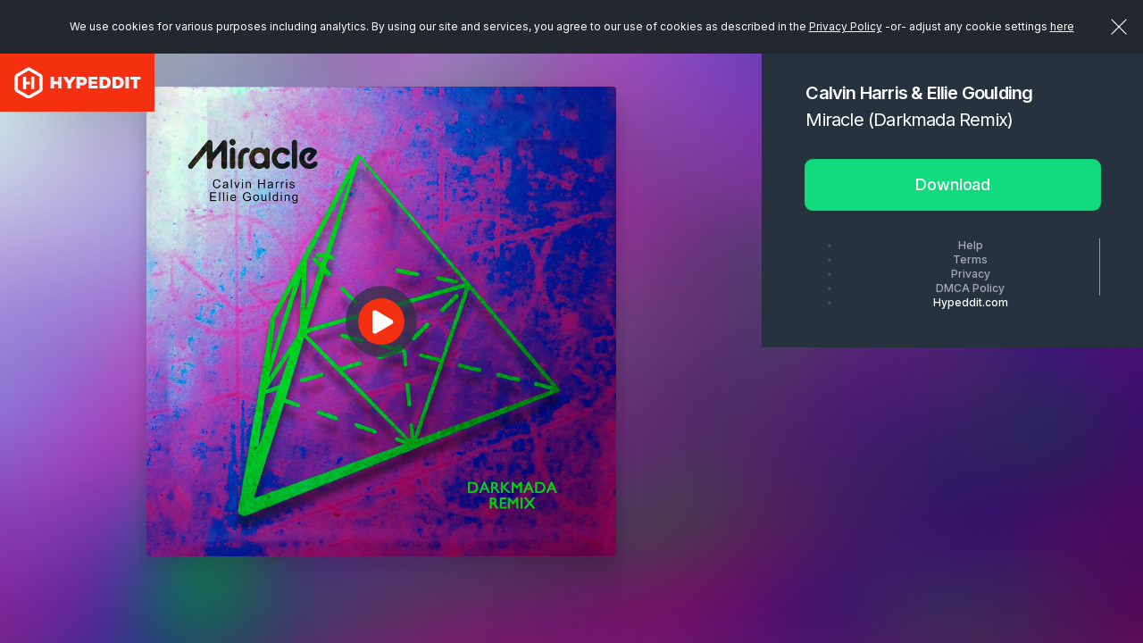

--- FILE ---
content_type: text/html; charset=UTF-8
request_url: https://hypeddit.com/player/obl3t0/internal?is_home=true&canvas_id=canvas_1000&audio_id=audio_1000
body_size: 2185
content:
<!-- Player Start-->
      <div class="widget HYW_bg_default">
      <div class="singleHype HYW-box-full">
        <div class="visualHypeContainer HYW-box-full">
          <div class="visualAudible">
            <div class="visualAudible__wrapper">
              <div class="visualAudible__artwork">
                <div class="Hypeimage widget-artwork"><span style="background-image:url(https://hypeddit-gates-prod.s3.amazonaws.com/obl3t0_coverartmanual);width:100%;height:100%;" class="widget-artwork Hypeimage__full" aria-label="Capture, Hold me, Feel me, Repeat" aria-role="img"></span> </div>
                <div class="visualAudible__artworkOverlay"> </div>
              </div>
              <div class="visualAudible__body">
                <div class="soundHeader widget-media visual">
                                    <div class="soundHeader__playButton widget-media-left">
                    <button class="playButton start" title="Play"> <span class="playButton__play"><i class="fa fa-play"></i></span> <span class="playButton__pause"><i class="fa fa-pause"></i></span> </button>
                  </div>
                                    <div class="widget-media-right">
                    <div class="HypeRight_Row HYWidget-text-visual">GENRE: <span> FUTURE HOUSE</span></div>
                    <div class="HypeRight_Row HYWidget-text-visual">LENGTH: <span>3:41</span></div>                  </div>
                  <div class="soundHeader__title widget-media-body">
                  <div class="HYWidget_title text-truncate"> <a href="#" title="TONY JAY" class="HYWidget_title__h1 text-truncate HYWidget-text-visual">TONY JAY</a> <br>
                    <a href="#" title="Capture, Hold me, Feel me, Repeat" class="HYWidget_title__h2 text-truncate HYWidget-text-visual"><span class="HYWidget_title__h2Text">Capture, Hold me, Feel me, Repeat</span></a></div>
                </div>
                </div>
              </div>
            </div>
            <div class="visualAudible__footer">
              <div class="visualAudible__waveform">
                <div class="waveform"> 
                                    <canvas id="canvas_1000" style="position:relative; bottom:0px; width:100%; height:100%"></canvas> 
                  <audio id="audio_1000" style="display:none;"></audio>
                                  
                  
                </div>
              </div>
            </div>
          </div>
        </div>
      </div>
    </div>

               
            <input type="hidden" name="preview_url" id="preview_url"  value="https://hypeddit-gates-prod.s3.amazonaws.com/obl3t0_preview?response-content-type=audio%2Fmpeg&amp;response-content-disposition=filename%3D%22obl3t0%22&amp;X-Amz-Content-Sha256=UNSIGNED-PAYLOAD&amp;X-Amz-Algorithm=AWS4-HMAC-SHA256&amp;X-Amz-Credential=AKIAXMST74SO7LBQ5NPC%2F20260124%2Fus-east-1%2Fs3%2Faws4_request&amp;X-Amz-Date=20260124T144629Z&amp;X-Amz-SignedHeaders=host&amp;X-Amz-Expires=6000&amp;X-Amz-Signature=56b5bd11f49f6b6784e1663b7573b37c245ef960b2caddc07735c5271d2449fb"/>
            <input type="hidden" name="wave_file" id="wave_file"  value="https://hypeddit-gates-prod.s3.amazonaws.com/obl3t0_peak?response-content-type=application%2Foctet-stream&amp;response-content-disposition=attachment%3B%20filename%3D%22obl3t0_peak.%22&amp;X-Amz-Content-Sha256=UNSIGNED-PAYLOAD&amp;X-Amz-Algorithm=AWS4-HMAC-SHA256&amp;X-Amz-Credential=AKIAXMST74SO7LBQ5NPC%2F20260124%2Fus-east-1%2Fs3%2Faws4_request&amp;X-Amz-Date=20260124T144629Z&amp;X-Amz-SignedHeaders=host&amp;X-Amz-Expires=6000&amp;X-Amz-Signature=57e95fecae61c2b279387b6c0e44169c521c6a152063b6f4806e74bdf431f729"/>
            <input type="hidden" name="preview_start_offset" id="preview_start_offset"  value="4853760"/>
            <input type="hidden" name="preview_length" id="preview_length"  value="4320000"/>
            <input type="hidden" name="preview_sample_rate" id="preview_sample_rate"  value="48000"/>
            <input type="hidden" name="file_frame_length" id="file_frame_length"  value="10609919"/>
            <input type="hidden" name="file_sample_rate" id="file_sample_rate"  value="48000"/>
            <input type="hidden" name="auto_play" id="auto_play"  value=""/>
            <input type="hidden" name="is_home" id="is_home"  value="1"/>
            <!-- Player end -->


--- FILE ---
content_type: application/javascript
request_url: https://hypeddit.com/js/unlimited/gate-ul-preview.js?v=148.0.3
body_size: 10686
content:
var arcadegate = $("#gate_ul_preview_js").attr("data-arcadegate");
var arcadegateinline = $("#gate_ul_preview_js").attr("data-arcadegateinline");
var hypesource = $.trim($("#gate_ul_preview_js").data('hypesource'));
var adcode = $.trim($("#gate_ul_preview_js").data('adcode'));
var setarcadeingate = 0;
var inapp = $("#gate_ul_preview_js").attr("data-inapp");
var inappmobile = $("#gate_ul_preview_js").attr("data-inappmobile");
var isFacebookApp = /FBMD|FBAV|FBAN|Instagram|musical_ly/i.test(navigator.userAgent);
var isiOSWithoutSafari = (navigator.userAgent.match(/iPhone|iPod|iPad/i) && !navigator.userAgent.match(/Safari/i));
var getArcadeInformationCalled = 0;
var getArcadeInformationCompleted = false;
var downloadonemail = $.trim($("#gate_ul_preview_js").data('downloadonemail'));
var warningIcon = '<svg width="16" height="16" viewBox="0 0 16 16" fill="none" xmlns="http://www.w3.org/2000/svg"><path d="M7.99999 5.83333V8.5M6.85394 2.42744L1.86462 10.8186C1.33616 11.7073 1.97665 12.8333 3.01067 12.8333H12.9893C14.0233 12.8333 14.6638 11.7073 14.1353 10.8186L9.14603 2.42744C8.62921 1.55824 7.37076 1.55824 6.85394 2.42744Z" stroke="currentColor" stroke-width="1.5" stroke-linecap="round"/><ellipse cx="7.99992" cy="10.3333" rx="0.666667" ry="0.666667" fill="currentColor"/></svg>';
var gate = {};
$(document).ready(function(){

        sort_steps();

        $('#login_to_sc').on('click', function (e)
        {
            var comment_sc = jQuery("#comment_sc").val();
            if(comment_sc == 1){
                var sc_comment_text = $.trim($("#sc_comment_text").val());
                if ($("#sc_comment_text").val() == '')
                {
                    displayError("sc_comment_error", 'Please enter your comment to get download link.');
                    return false;

                }else{
                    //HYPE-786
                    if ((navigator.userAgent.match(/FBMD/i) || navigator.userAgent.match(/Instagram/i) || navigator.userAgent.match(/Android/i)))
                    {
                        try {
                            var fan_gate_id   =  $("#fan_gate_id").val();
                            $.ajax({
                                type: 'POST',
                                url: '/setSC',
                                async:false,
                                data: {
                                    fan_gate_id :fan_gate_id,
                                    comment_sc: sc_comment_text,
                                },
                                dataType: 'json',
                                beforeSend :function(){
                                },
                                success: function (data){
                                },
                                error: function(XMLHttpRequest, textStatus, errorThrown) {
                                }
                            });
                        } catch (ee) {
                            // console.log('error');
                        }
                    }
                    var theFunc = $(this).attr('data-onclick');
                    eval(theFunc);
                    $("#sc_comment_error").empty().hide().parent().removeClass('has-error');
                    currentSlideCardHeight();
                    return true;
                }
            }
        });
    
        $('#login_to_yt,#ytCarouselSection').on('click', function (e)
        {
            var comment_yt = jQuery("#comment_yt").val();
            if(comment_yt == 1){
                var yt_comment_text = $.trim($("#yt_comment_text").val());
                if ($("#yt_comment_text").val() == '')
                {
                    $("#yt_comment_error").show();
                    $("#yt_comment_error").html('Please enter your comment to get download link.').parent().addClass('has-error');
                    return false;

                }else{
                    //HYPE-786
                    if ((navigator.userAgent.match(/iPhone/i) || navigator.userAgent.match(/iPad/i)) && navigator.userAgent.match(/FBMD/i))
                    {
                        try {
                            var fan_gate_id   =  $("#fan_gate_id").val();
                            $.ajax({
                                type: 'POST',
                                url: '/setYT',
                                data: {
                                    fan_gate_id :fan_gate_id,
                                    comment_yt: yt_comment_text,
                                },
                                dataType: 'json',
                                beforeSend :function(){
                                },
                                success: function (data){
                                },
                                error: function(XMLHttpRequest, textStatus, errorThrown) {
                                }
                            });
                        } catch (ee) {
                           // console.log('error');
                        }
                    }
                    if($(this).hasClass('ytCarouselChecker')) {

                    }else{
                        var theFunc = $(this).attr('data-onclick');
                        eval(theFunc);
                    }
                    $("#yt_comment_error").hide();
                    $("#yt_comment_error").empty().parent()
                    currentSlideCardHeight();
                    return true;
                }
            }
        }) 


        $('#sc_comment_text').keyup(function(){
            var per = $(this);
            var sc_comment_text = $.trim(per.val());
            
            $("#sc_comment_error").html('');

            if (sc_comment_text === '') {
                displayError("sc_comment_error", 'Please enter your comment to get download link.');
                
            } else {
                $("#sc_comment_error").html('').hide().parent().removeClass('has-error');
                currentSlideCardHeight();
            }
        });

        $('#yt_comment_text').keyup(function(){
            var per = $(this);
            var yt_comment_text = $.trim(per.val());
            
            $("#yt_comment_error").html('');

            if (yt_comment_text === '')
            {
                $("#yt_comment_error").html('Please enter your comment to get download link.').show().parent().addClass('has-error');
                
            } else {
                $("#yt_comment_error").html('').hide().parent().removeClass('has-error');
                currentSlideCardHeight();
            }
        });

        // myCarousel 
        $('#myCarousel').find('.item').first().addClass('active');
        $('.carousel-indicators').find('.indicators').first().addClass('active');

        var maxHeight = Math.max.apply(null, $("div.fangate-slider-content").map(function ()
        {
            return $(this).height();
        }).get());
        $('.carousel-inner').height(maxHeight);

        //$('.myCarouselSocialSection').on('click', function(){
        $(document).on('click', ".myCarouselSocialSection", function(){   
            if ($('#myCarousel').length) {
                gateNextSlide(this)
            }
        });

        $('#skipper,#skipper_email,#skipper_yt,#skipper_yt_next,#skipper_sc,#skipper_mc,#skipper_ig,#skipper_ig_next,#skipper_tw,#skipper_fb,#skipper_dn,#skipper_dz,#skipper_ap,#skipper_fbmsgr,#skipper_th,#skipper_tw_next,#skipper_fb_button,#skipper_tk,#skipper_tk_next,#skipper_bc,#skipper_bc_next').on('click', function() {
            var stepName = $(this).data('step');
            if ($('#myCarousel').length) {
                gateNextSlide(this)
            }
            if("sp" == stepName){
                $('#is_skippable').val(1);
            }
            if("email" == stepName){
                $('#download_email_step, #section_download_email_address').removeClass('hide');
                $('#download_email_step_heading').removeClass('hide');
            }
            ////console.log(stepName);
            try {
                $("#skippable_"+stepName).remove();
            } catch (e) {}

            var textBox = '<input type="hidden" id="skippable_'+stepName+'" name="skip_gate_steps[]" value="'+stepName+'">';
            $("#is_skippable").after(textBox);
            //HYPE-786
            
            if ((navigator.userAgent.match(/FBMD/i) || navigator.userAgent.match(/Instagram/i) || navigator.userAgent.match(/Android/i) || navigator.userAgent.match(/Iphone/i) || inapp == true))
            {
                try {
                    var fan_gate_id   =  $("#fan_gate_id").val();
                    $.ajax({
                        type: 'POST',
                        url: '/setGatePathway',
                        data: {
                            fan_gate_id :fan_gate_id,
                            stepName: stepName,
                        },
                        dataType: 'json',
                        beforeSend :function(){
                        },
                        success: function (data){
                        },
                        error: function(XMLHttpRequest, textStatus, errorThrown) {
                        }
                    });
                } catch (ee) {
                    // console.log('error');
                }
            }
        });

        $("#skipper_email").on('click', function() {
            $('#email_address').val('');
            setEmailLinkOrDownloadLink();
        });

        $("#youtube_status a").on('click',function(e) {
            $(".name_error_youtube").hide();
            $(this).removeClass('undone').addClass('done');
            if($("#youtube_status a.undone").length) {

            }else{
                console.log($("#youtube_status a.undone").length);
                $("#skipper_yt_channel").addClass('hide');
                $('#skipper_yt_next').removeClass('hide');
            }
            currentSlideCardHeight();
        });

        $("#skipper_yt_channel").on('click',function(e) {
            if($("#youtube_status a").length && $("#youtube_status a.undone").length) {
                var list_name = ''
                $("#youtube_status a.undone").each(function(i){
                    list_name += $(this).data('title')+", ";
                })
                list_name = list_name.replace(/(^[,\s]+)|([,\s]+$)/g, '').replace(/,(?=[^,]*$)/, ' and');
                
                // var sbMsg = '<p>Oops! It looks like you are not yet subscribed to '+list_name+'</p>';
                var sbMsg = 'Oops! Please subscribe to the artist(s) above on YouTube to continue.';
                $(".name_error_youtube").hasClass('hype-invalid-feedback') 
                    ? $(".name_error_youtube").html(warningIcon + sbMsg).show().parent().addClass('is-invalid-error') 
                    : $(".name_error_youtube").html("<p>" + sbMsg + "</p>").show();

                
            }else{
                $(this).addClass('hide');
                $('#skipper_yt_next').removeClass('hide');
            }
            currentSlideCardHeight();
        })

        $('.youtube_profile').on('click', function (e)
        {
            var ytChannelUrl = $(this).data('ytchannelurl');		
            $("#ytChannelUrl").val(ytChannelUrl);
            
        });

        $("#instagram_status a").on('click',function(e) {
            $(".name_error_instagram").hide();
            $(this).removeClass('undone').addClass('done');
            if($("#instagram_status a.undone").length) {

            }else{
                console.log($("#instagram_status a.undone").length);
                $("#skipper_ig_channel").addClass('hide');
                $('#skipper_ig_next').removeClass('hide');
            }
            currentSlideCardHeight();
        });

        $("#skipper_ig_channel").on('click',function(e) {
            if($("#instagram_status a").length && $("#instagram_status a.undone").length) {
                var list_name = ''
                $("#instagram_status a.undone").each(function(i){
                    list_name += $(this).data('title')+", ";
                })
                list_name = list_name.replace(/(^[,\s]+)|([,\s]+$)/g, '').replace(/,(?=[^,]*$)/, ' and');
                
                var sbMsg = 'Oops! Please follow to the artist(s) above on Instagram to continue.';

                $(".name_error_instagram").hasClass('hype-invalid-feedback') 
                    ? $(".name_error_instagram").html(warningIcon + sbMsg).show().parent().addClass('is-invalid-error') 
                    : $(".name_error_instagram").html("<p>" + sbMsg + "</p>").show();
            }else{
                $(this).addClass('hide');
                $('#skipper_ig_next').removeClass('hide');
            }

            currentSlideCardHeight();
        })

        $("#spotify_public_preview_button").click(function(){
            $("#spotify_public_preview_active").val(1);
        });

        $("#twitter_status a").on('click',function(e) {
            $(".name_error_twitter").hide();
            $(this).removeClass('undone').addClass('done');
            if($("#twitter_status a.undone").length) {

            }else{
                console.log($("#twitter_status a.undone").length);
                $("#skipper_tw_channel").addClass('hide');
                $('#skipper_tw_next').removeClass('hide');
            }
            currentSlideCardHeight();
        });

        $("#skipper_tw_channel").on('click',function(e) {
            if($("#twitter_status a").length && $("#twitter_status a.undone").length) {
                var list_name = ''
                $("#twitter_status a.undone").each(function(i){
                    list_name += $(this).data('title')+", ";
                })
                list_name = list_name.replace(/(^[,\s]+)|([,\s]+$)/g, '').replace(/,(?=[^,]*$)/, ' and');
                
                // var sbMsg = '<p>Oops! It looks like you are not yet subscribed to '+list_name+'</p>';
                var sbMsg = 'Oops! Please support the artist(s) on Twitter with the steps above to continue.';
                $(".name_error_twitter").hasClass('hype-invalid-feedback') 
                    ? $(".name_error_twitter").html(warningIcon + sbMsg).show().parent().addClass('is-invalid-error') 
                    : $(".name_error_twitter").html("<p>" + sbMsg + "</p>").show();

                
            }else{
                $(this).addClass('hide');
                $('#skipper_tw_next').removeClass('hide');
            }
            currentSlideCardHeight();
        })

        $("#facebook_status a").on('click',function(e) {
            $(".name_error_facebook").hide();
            $(this).removeClass('undone').addClass('done');
            if($("#facebook_status a.undone").length) {

            }else{
                console.log($("#facebook_status a.undone").length);
                $("#skipper_fb_like").addClass('hide');
                $('#skipper_fb').removeClass('hide');
            }
            currentSlideCardHeight();
        });

        $("#skipper_fb_like").on('click',function(e) {
            if($("#facebook_status a").length && $("#facebook_status a.undone").length) {
                var list_name = ''
                $("#facebook_status a.undone").each(function(i){
                    list_name += $(this).data('title')+", ";
                })
                list_name = list_name.replace(/(^[,\s]+)|([,\s]+$)/g, '').replace(/,(?=[^,]*$)/, ' and');
                
                // var sbMsg = '<p>Oops! It looks like you are not yet subscribed to '+list_name+'</p>';
                var sbMsg = 'Oops! Please support the artist(s) on Facebook with the steps above to continue.';
                $(".name_error_facebook").hasClass('hype-invalid-feedback') 
                    ? $(".name_error_facebook").html(warningIcon + sbMsg).show().parent().addClass('is-invalid-error') 
                    : $(".name_error_facebook").html("<p>" + sbMsg + "</p>").show();

                
            }else{
                $(this).addClass('hide');
                $('#skipper_fb').removeClass('hide');
            }
            currentSlideCardHeight();
        })


        $("#tiktok_status a").on('click',function(e) {
            $(".name_error_tiktok").hide();
            $(this).removeClass('undone').addClass('done');
            if($("#tiktok_status a.undone").length) {

            }else{
                console.log($("#tiktok_status a.undone").length);
                $("#skipper_tk_channel").addClass('hide');
                $('#skipper_tk_next').removeClass('hide');
            }
            currentSlideCardHeight();
        });

        $("#skipper_tk_channel").on('click',function(e) {
            if($("#tiktok_status a").length && $("#tiktok_status a.undone").length) {
                var list_name = ''
                $("#tiktok_status a.undone").each(function(i){
                    list_name += $(this).data('title')+", ";
                })
                list_name = list_name.replace(/(^[,\s]+)|([,\s]+$)/g, '').replace(/,(?=[^,]*$)/, ' and');
                
                // var sbMsg = '<p>Oops! It looks like you are not yet subscribed to '+list_name+'</p>';
                var sbMsg = 'Oops! Please support the artist(s) on TikTok with the steps above to continue.';

                $(".name_error_tiktok").hasClass('hype-invalid-feedback') 
                    ? $(".name_error_tiktok").html(warningIcon + sbMsg).show().parent().addClass('is-invalid-error') 
                    : $(".name_error_tiktok").html("<p>" + sbMsg + "</p>").show();

                
            }else{
                $(this).addClass('hide');
                $('#skipper_tk_next').removeClass('hide');
            }
            currentSlideCardHeight();
        })

        $("#bandcamp_status a").on('click',function(e) {
            $(".name_error_bandcamp").hide();
            $(this).removeClass('undone').addClass('done');
            if($("#bandcamp_status a.undone").length) {

            }else{
                console.log($("#bandcamp_status a.undone").length);
                $("#skipper_bc_channel").addClass('hide');
                $('#skipper_bc_next').removeClass('hide');
            }
            currentSlideCardHeight();
        });

        $("#skipper_bc_channel").on('click',function(e) {
            if($("#bandcamp_status a").length && $("#bandcamp_status a.undone").length) {
                var list_name = ''
                $("#bandcamp_status a.undone").each(function(i){
                    list_name += $(this).data('title')+", ";
                })
                list_name = list_name.replace(/(^[,\s]+)|([,\s]+$)/g, '').replace(/,(?=[^,]*$)/, ' and');
                
                // var sbMsg = '<p>Oops! It looks like you are not yet subscribed to '+list_name+'</p>';
                var sbMsg = 'Oops! Please support the artist(s) on Bandcamp with the steps above to continue.';

                $(".name_error_bandcamp").hasClass('hype-invalid-feedback') 
                    ? $(".name_error_bandcamp").html(warningIcon + sbMsg).show().parent().addClass('is-invalid-error') 
                    : $(".name_error_bandcamp").html("<p>" + sbMsg + "</p>").show();
            }else{
                $(this).addClass('hide');
                $('#skipper_bc_next').removeClass('hide');
            }
            currentSlideCardHeight();
        })

        $("#twitch_status a").on('click',function(e) {
            $(".name_error_twitch").hide();
            $(this).removeClass('undone').addClass('done');
            if($("#twitch_status a.undone").length) {

            }else{
                console.log($("#twitch_status a.undone").length);
                $("#skipper_th_channel").addClass('hide');
                $('#skipper_th_next').removeClass('hide');
            }
            currentSlideCardHeight();
        });

        $("#skipper_th_channel").on('click',function(e) {
            if($("#twitch_status a").length && $("#twitch_status a.undone").length) {
                var list_name = ''
                $("#twitch_status a.undone").each(function(i){
                    list_name += $(this).data('title')+", ";
                })
                list_name = list_name.replace(/(^[,\s]+)|([,\s]+$)/g, '').replace(/,(?=[^,]*$)/, ' and');
                
                // var sbMsg = '<p>Oops! It looks like you are not yet subscribed to '+list_name+'</p>';
                var sbMsg = 'Oops! Please support the artist(s) on Twitch with the steps above to continue.';

                $(".name_error_twitch").hasClass('hype-invalid-feedback') 
                    ? $(".name_error_twitch").html(warningIcon + sbMsg).show().parent().addClass('is-invalid-error') 
                    : $(".name_error_twitch").html("<p>" + sbMsg + "</p>").show();

                
            }else{
                $(this).addClass('hide');
                $('#skipper_th_next').removeClass('hide');
            }
            currentSlideCardHeight();
        })

        // HYPE-1145 dynamic steps 
        try {
            if (getCookieHype("an", "gtm_visit") == "yes") {
                dataLayer.push({
                    'event': 'gate_visit',
                    'eventCategory': 'Gate',
                    'eventAction': 'Visit',
                    'gateConfiguration':step_array
                });
            }
        } catch (egtm) {
            console.log(egtm);
        }

        $(".optOutOption").click(function() {
            var type = $(this).data('type');
            if (type == 'spotify') {
                $("#optInSectionSpotify").addClass('hide');
                $("#optOutSectionSpotify").removeClass('hide');
                $("#lifetime_fan_sp").val(0);
            }

            if (type == 'deezer') {
                $("#optInSectionDeezer").addClass('hide');
                $("#optOutSectionDeezer").removeClass('hide');
                $("#lifetime_fan_dz").val(0);
            }

            if (type == 'apple') {
                $("#optInSectionApple").addClass('hide');
                $("#optOutSectionApple").removeClass('hide');
                $("#lifetime_fan_ap").val(0);
            }

            currentSlideCardHeight();
        });

        $(".optInOption").click(function() {
            var type = $(this).data('type');
            if (type == 'spotify') {
                $("#optInSectionSpotify").removeClass('hide');
                $("#optOutSectionSpotify").addClass('hide');
                $("#lifetime_fan_sp").val(1);
            }
            if (type == 'deezer') {
                $("#optInSectionDeezer").removeClass('hide');
                $("#optOutSectionDeezer").addClass('hide');
                $("#lifetime_fan_dz").val(1);
            }

            if (type == 'apple') {
                $("#optInSectionApple").removeClass('hide');
                $("#optOutSectionApple").addClass('hide');
                $("#lifetime_fan_ap").val(1);
            }

            currentSlideCardHeight();
        })
});

function trackSpotifyPlaying() {
    var trackId = $("#play_in_sp").data('trackid');
    var refreshId;
    var refreshTimeout ;
    var max_attamp = 3;
    var current_attamp = 0;
    setTimeout(function(){ 
        // $("#close_button_spotify_public_preview").removeClass('button-secondary').addClass('button-primary').attr('data-dismiss','modal'); 
            // clearInterval(refreshId);
            $("#spotify_public_preview_frame").attr('src','');
            gateNextSlide($("#login_to_sp"));
    }, 30000);
    try {

        // // refreshTimeout = setTimeout(function(){ 
            refreshId = setInterval(function() {
                if(current_attamp >= max_attamp) {
                    console.log('max_attamp reached');
                    clearInterval(refreshId);
                    return;
                }
                current_attamp++;
                console.log('current_attamp ' + current_attamp);
                $.ajax({
                    type: 'POST',
                    url: '/check_sp_user_playback',
                    data: {
                        track_id :trackId,
                    },
                    dataType: 'json',
                    beforeSend :function(){
                    },
                    success: function (data){
                        if(data.is_playing == true && data.id == trackId) {
                            console.log('same track is playing');
                            clearInterval(refreshId);
                        }
                    },
                    error: function(XMLHttpRequest, textStatus, errorThrown) {
                        // console.log('error found');
                        clearInterval(refreshId);
                    }
                });
            }, 10000);
        // // }, 10000);
        
    } catch (ee) {
        clearInterval(refreshId);
    }

}

// toggles for the sections in Gate Steps
function sort_steps() {
    var step_wrapper = $('#all_steps');
    step_wrapper.find('.fangate-slider-content').sort(function (a, b) {
            return +a.getAttribute('data-sort') - +b.getAttribute('data-sort');
        })
        .appendTo(step_wrapper);
}

$('#gateDownloadButton, #download_email_button').on('click', function() {
    var type = $(this).data('type');

    if (! type) {
        type = 'gate';
    }

    try {
        getArcadeInformation();
    } catch (err) {}

    var email           = $.trim($('#email_address').val());
    var is_mobile       = $.trim($('#is_mobile').val());
    var mobile_type     = $.trim($('#mobile_type').val());
    
    //HYPE-786
    if ((navigator.userAgent.match(/iPhone/i) || navigator.userAgent.match(/iPad/i)) && navigator.userAgent.match(/FBMD/i))
    {
        try {
            var fan_gate_id   =  $("#fan_gate_id").val();
            $.ajax({
                type: 'POST',
                url: '/getEmail',
                data: {
                    fan_gate_id :fan_gate_id,
                },
                dataType: 'json',
                async:false,
                success: function (res){
                    if (res.action == 1) {
                        email = res.email
                    }
                },
                error: function(XMLHttpRequest, textStatus, errorThrown) {
                }
            });
        } catch (ee) {
            // console.log('error');
        }
    }
    
    var download_action = "DOWNLOAD";
    $("#error_download_email_address").html('').hide();
    if($('#download_email_address').length && type == 'email') {
        email = $.trim($('#download_email_address').val());
        if(email == ''){
            if($("#download_email_step").hasClass('hide')) {
                $("#download_email_step, #section_download_email_address").removeClass('hide');
                return false;    
            }
            displayError("error_download_email_address", 'Please enter your email.');
            return false;
            
        }else if (!validateEmail(email))
        {
            displayError("error_download_email_address", 'Please enter a valid email address.');
            return false;
        }
        download_action = "EMAIL";
    }else if(type == 'linkGate') {
        download_action = "LINK_GATE";
    }
    //
    var curr_section = $("#section-ten");
    if (curr_section.hasClass('upcomming-slide')) {
        return false;
    }
    //
    var gate_type = jQuery("#gate_type").val();
    var wrndk = jQuery("#wrndk").val();
    // soundcloud duration
    var downloadlink = jQuery("#current_download_file_listner").val();
    var duration = jQuery("#duration").val();
    //
    if ((duration == 0) || (duration == '') || (duration == 'undefined') || (duration == 'null') || (duration == null) || (duration == '0')) {
        duration = 3 * 60 * 1000; //default to 3 minutes
    }
    //
    var commment_timestamp1 = Math.floor(Math.random() * duration) + 0;
    //////console.log('time: '+commment_timestamp1+' duration: ' + duration);
    var comment_sc = jQuery("#comment_sc").val();
    if(comment_sc == 1){
        var sc_comment_text = $.trim($("#sc_comment_text").val());
        
        //HYPE-786
        // if ((navigator.userAgent.match(/iPhone/i) || navigator.userAgent.match(/iPad/i)) && navigator.userAgent.match(/FBMD/i))
        if ((navigator.userAgent.match(/FBMD/i) || navigator.userAgent.match(/Instagram/i) || navigator.userAgent.match(/Android/i) || inapp == true))
        {
            try {
                var fan_gate_id   =  $("#fan_gate_id").val();
                $.ajax({
                    type: 'POST',
                    url: '/getSC',
                    data: {
                        fan_gate_id :fan_gate_id,
                    },
                    dataType: 'json',
                    async:false,
                    success: function (res){
                        if (res.action == 1) {
                            sc_comment_text = res.sc_comment_text
                        }
                    },
                    error: function(XMLHttpRequest, textStatus, errorThrown) {
                    }
                });
            } catch (ee) {
                // console.log('error');
            }
        }
        if ($("#sc_comment_text").val() == '')
        {
            displayError("sc_comment_error", 'Please enter your comment to get download link.');
        }
    }
    var comment_yt = jQuery("#comment_yt").val();
    if(comment_yt == 1){
        var yt_comment_text = $.trim($("#yt_comment_text").val());
        
        //HYPE-786
        if ((navigator.userAgent.match(/iPhone/i) || navigator.userAgent.match(/iPad/i)) && navigator.userAgent.match(/FBMD/i))
        {
            try {
                var fan_gate_id   =  $("#fan_gate_id").val();
                $.ajax({
                    type: 'POST',
                    url: '/getYT',
                    data: {
                        fan_gate_id :fan_gate_id,
                    },
                    dataType: 'json',
                    async:false,
                    success: function (res){
                        if (res.action == 1) {
                            yt_comment_text = res.yt_comment_text
                        }
                    },
                    error: function(XMLHttpRequest, textStatus, errorThrown) {
                    }
                });
            } catch (ee) {
                // console.log('error');
            }
        }

        if ($("#yt_comment_text").val() == '')
        {
            $("#yt_comment_error").show();
            $("#yt_comment_error").html('Please enter your comment to get download link.').parent().addClass('has-error');
            // return false;
        }
    }
    //
    var additional_sc_array = new Array();
    $('input[name="additional_sc_user_id[]"]').each(function() {
        additional_sc_array.push($(this).val());
    });
    var additional_yt_array = new Array();
    $('input[name="additional_yt_user_id[]"]').each(function() {
        additional_yt_array.push($(this).val());
    });
    var additional_sp_array = new Array();
    $('input[name="additional_sp_user_id[]"]').each(function() {
        additional_sp_array.push($(this).val());
    });
    var additional_mc_array = new Array();
    $('input[name="additional_mc_user_id[]"]').each(function() {
        additional_mc_array.push($(this).val());
    });
    var social_twitter_array = new Array();
    $('input[name="additional_tw_user_id[]"]').each(function() {
        social_twitter_array.push($(this).val());
    });
    var social_instagram_array = new Array();
    $('input[name="additional_ig_user_id[]"]').each(function() {
        social_instagram_array.push($(this).val());
    });
    var additional_dz_array = new Array();
    var additional_dz_type_array = new Array();
    $('input[name="additional_dz_user_id[]"]').each(function() {
        additional_dz_array.push($(this).val());
        additional_dz_type_array.push($(this).data('profile_type'));
    });

    var additional_ap_array = new Array();
    var additional_ap_type_array = new Array();
    $('input[name="additional_ap_user_id[]"]').each(function() {
        additional_ap_array.push($(this).val());
        additional_ap_type_array.push($(this).data('profile_type'));
    });

    var additional_th_array = new Array();
    var additional_th_type_array = new Array();
    $('input[name="additional_th_user_id[]"]').each(function() {
        additional_th_array.push($(this).val());
        additional_th_type_array.push($(this).data('profile_type'));
    });
    
    var fangate_style = jQuery("#fangate_style").val();
    var is_skippable = jQuery("#is_skippable").val();
    var steps = jQuery("#nwSteps").val();
    var track_id = '';
    var AjaxURL = '/gate/download/ul';
    // 
    var skip_gate_steps = new Array();
    $('input[name="skip_gate_steps[]"]').each(function() {
        skip_gate_steps.push($(this).val());
    });

    var lifetime_fan_spotify = $("#lifetime_fan_sp").val();
    var lifetime_fan_deezer = $("#lifetime_fan_dz").val();
    var lifetime_fan_apple = $("#lifetime_fan_ap").val();

    //HYPE-786
    if ((navigator.userAgent.match(/FBMD/i) || navigator.userAgent.match(/Instagram/i) || navigator.userAgent.match(/Android/i) || (navigator.userAgent.match(/iPhone/i)) || inapp == true))
    {
        try {
            var fan_gate_id   =  $("#fan_gate_id").val();
            $.ajax({
                type: 'POST',
                url: '/getGatePathway',
                data: {
                    fan_gate_id :fan_gate_id,
                },
                dataType: 'json',
                async:false,
                success: function (res){
                    if (res.action == 1) {
                        skip_gate_steps = res.skip_gate_steps;
                    }
                },
                error: function(XMLHttpRequest, textStatus, errorThrown) {
                }
            });
        } catch (ee) {
            // console.log('error');
        }
    }
    //
    $('.top_100').removeClass('disable hy-btn-lightgray disabled');
    $('.free_dwln,.email_free_dwln').addClass('disable hy-btn-lightgray disabled');
    $('#download_email_address').addClass('disable').addClass('disabled');

    var postData = {
        file: encodeURIComponent(downloadlink),
        download_visit: 'true',
        profile_downloads: 'true',
        time: commment_timestamp1,
        sc_comment_text: sc_comment_text,
        yt_comment_text: yt_comment_text,
        page: 'nonsingle',
        additional_sc_user_id : additional_sc_array,
        additional_yt_user_id : additional_yt_array,
        additional_sp_user_id : additional_sp_array,
        additional_dz_user_id : additional_dz_array,
        additional_dz_type_array : additional_dz_type_array,
        additional_mc_user_id : additional_mc_array,
        additional_tw_user_id : social_twitter_array,
        additional_ig_user_id : social_instagram_array,
        is_skippable:is_skippable,
        steps:steps,
        email:email,
        download_action:download_action,
        skip_gate_steps:skip_gate_steps,
        wrndk:wrndk,
        is_mobile:is_mobile,
        additional_ap_user_id : additional_ap_array,
        additional_ap_type_array : additional_ap_type_array,
        additional_th_user_id : additional_th_array,
        additional_th_type_array : additional_th_type_array,
        external_id:jsonGateData['externID'],
        hypesource:hypesource,
        adcode:adcode,
        lifetime_fan_spotify : lifetime_fan_spotify,
        lifetime_fan_deezer : lifetime_fan_deezer,
        lifetime_fan_apple : lifetime_fan_apple,
    };

    $.ajax({
        type: "POST",
        url: AjaxURL,
        dataType: "json",
        data: postData,
        success: function(res) {
            try {
              cookieInAppDelete();
            }
            catch(err) {}
            if(res.download_status) {
                if (getCookieHype("tr", "pixel") == "yes") {
                    try {
                        var custom_facebook_pixel = document.getElementById("gate_ul_preview_js").getAttribute("data-customfbp");
                        var customid = document.getElementById("gate_ul_preview_js").getAttribute("data-customid");
                        if ((custom_facebook_pixel != '')&&(custom_facebook_pixel != '0')) {
                            //
                            fbq('init', custom_facebook_pixel,{external_id: jsonGateData['externID']});
                            //
                        }
                        if(type == 'linkGate') {
                            fbq('trackCustom', 'Hypeddit Link Gate Unlock', {
                            artist_name : jsonGateData['artist_name'],
                            title : jsonGateData['title'],
                            },{eventID: res.event_id});
                        }else{

                            fbq('trackCustom', 'Hypeddit Download', {
                                artist_name : jsonGateData['artist_name'],
                                title : jsonGateData['title'],
                                genre : jsonGateData['genre'],
                            },{eventID: res.event_id});

                        } 
                        //
                    } catch(e) {
                    }
                    if(jsonGateData['google_pixel'] && jsonGateData['google_pixel_label']){
                        // trigger when download 
                        gtag_report_conversion();     
                    }
                    if(jsonGateData['tiktok_pixel']){
                        if(type == 'linkGate') {
                            name = 'Hypeddit Link Gate Unlock';
                        }else{
                            name = 'Hypeddit Download';
                        }
                        var data = [{
                                    content_type:'product',
                                    content_name:name,
                                    content_id  :res.event_id
                                }];
                        ttq.track('Download',{contents:data},{event_id:res.event_id});
                    }
                    if(jsonGateData['snapchat_pixel']) {
                        try {
                        //
                        snapchat_event_name = 'SAVE';
                        snapchat_event_tag = 'Download';
                        snaptr('track', snapchat_event_name, {'event_name':snapchat_event_name, 'event_tag':snapchat_event_tag, 'event_id':res.event_id, 'client_dedup_id':res.event_id});
                        } catch(e) {
                            console.log(e.message);
                        }
                    }
                }
            }
            // 
            if(res.download_status && download_action == "LINK_GATE") {
                if (res.custom_redirection_url != '') {
                    setTimeout(function () {
                        if ($.cookie("filedownloading")) {
                            $.removeCookie("filedownloading");
                        }
                        location.href = res.custom_redirection_url;
                    }, 3000);
                }
            }else if(res.download_status && download_action == "EMAIL")
            {
                //
                //****GoogleTagManager-GTM********
                //
                // try {
                //     dataLayer.push({
                //         'event': 'gate_download',
                //         'eventCategory': 'Gate',
                //         'eventAction': 'Download',
                //         'eventLabel': 'type=email'
                //     });
                // } catch (egtm) {
                // }
                //
                $("#msg_download_email_address, #hype_msg_download_email_address").text('Download sent to '+email).removeClass('hide');
                $("#download_email_step_heading").addClass('hide').attr("style", "display: none !important");
                $("#download_email_step_hide_heading").addClass('hide');
                if ((res.from_exchange == "1") || (res.from_exchange == "2") || (res.from_exchange == "3")) {
                    setTimeout(function() {
                        location.href = "/exchange";
                    }, 3000);
                }else if (res.arcade_in_gate == 1) {

                    var passGenreSlug = 0;
                    if (res.genre_slug != '') {
                        passGenreSlug = res.genre_slug;
                    }

                    var tryGetArcadeCount = 0;
                    if (getArcadeInformationCompleted == true) {
                            triggerArcadeGate(passGenreSlug);
                    } else {
                        while(getArcadeInformationCompleted == false && tryGetArcadeCount <= 3) {

                            tryGetArcadeCount = tryGetArcadeCount + 1;

                            setTimeout(function () {
                                if (getArcadeInformationCompleted == true) {
                                    triggerArcadeGate(passGenreSlug);
                                    getArcadeInformationCompleted = false;
                                }
                            }, 2000);
                        }
                    }

                    if (res.arcade_download_modal == 1) {
                        $('#download-link-sent').modal({show: 'true', backdrop: 'static', keyboard: false});
                    }
                
                }
                return false;
            }
            else if (res.download_status && res.URL && res.URL !== '') {

                $('#loader_create').hide();
                //
                //****GoogleTagManager-GTM********
                //
                // try {
                //     dataLayer.push({
                //         'event': 'gate_download',
                //         'eventCallback' : function() {
                //             window.location.assign(res.URL);
                //         },
                //         'eventCategory': 'Gate',
                //         'eventAction': 'Download',
                //         'eventLabel': 'type=file'
                //     });
                // } catch (egtm) {
                //     window.location.assign(res.URL);
                // }
                //
                window.location.assign(res.URL);
                //
                // if coming from exchange
                if ((res.from_exchange == "1") || (res.from_exchange == "2") || (res.from_exchange == "3")) {
                    setTimeout(function () {
                        if ($.cookie("filedownloading")) {
                            $.removeCookie("filedownloading");
                            location.href = "/exchange";
                        }
                    }, 3000);
                } else if (res.custom_redirection_url != '') {
                    setTimeout(function () {
                        if ($.cookie("filedownloading")) {
                            $.removeCookie("filedownloading");
                            location.href = res.custom_redirection_url;
                        }
                    }, 3000);
                } else if (res.arcade_redirect && parseInt(res.arcade_redirect) == 1) {
                    //
                    if (res.arcade_in_gate == 1) {

                        var passGenreSlug = 0;
                        if (res.genre_slug != '') {
                            passGenreSlug = res.genre_slug;
                        }

                        var tryGetArcadeCount = 0;
                        if (getArcadeInformationCompleted == true) {
                            triggerArcadeGate(passGenreSlug);
                        } else {
                            while(getArcadeInformationCompleted == false && tryGetArcadeCount <= 3) {

                                tryGetArcadeCount = tryGetArcadeCount + 1;

                                setTimeout(function () {
                                    if (getArcadeInformationCompleted == true) {
                                        triggerArcadeGate(passGenreSlug);
                                        getArcadeInformationCompleted = false;
                                    }
                                }, 2000);
                            }
                        }

                        if (res.arcade_download_modal == 1) {
                            if(is_mobile) {
                                $("#download-started-text").text('Once it’s done, you can access the files directly on your device (often in the downloads folder).')
                            }
                            $('#download-started').modal({show: 'true', backdrop: 'static', keyboard: false});
                        }
                    } else {

                        setTimeout(function () {
                            if ($.cookie("filedownloading")) {
                                $.removeCookie("filedownloading");
                                // location.href = "/hot-or-not";
                                if (res.genre_slug != '') {
                                    location.href = "/hot-or-not/" + res.genre_slug + '?refer_source=track_download';
                                } else {
                                    location.href = "/hot-or-not?refer_source=track_download";
                                }
                            }
                        }, 3000);
                    }
                } else if ((res.plan_id && parseInt(res.plan_id) < 2) || (res.always_music && parseInt(res.always_music) == 1)) {
                    setTimeout(function () {
                        if ($.cookie("filedownloading")) {
                            $.removeCookie("filedownloading");
                            if (res.genre_slug != '') {
                                location.href = "/music/genre/" + res.genre_slug + '?refer_source=track_download';
                            } else {
                                location.href = "/music?refer_source=track_download";
                            }
                        }
                    }, 3000);
                }

            } else {
                $('#loader_create').hide();
                //
                //****GoogleTagManager-GTM********
                //
                // try {
                //     dataLayer.push({
                //         'event': 'gate_download',
                //         'eventCategory': 'Gate',
                //         'eventAction': 'Download',
                //         'eventLabel': 'type=file'
                //     });
                // } catch (egtm) {
                // }
                //
                return false;
            }
        },
        error: function() {
            $('#loader_create').hide();
            // 
            try {
              cookieInAppDelete();
            }
            catch(err) {}
            // 
            return false;
        }
    });
 
});

function triggerArcadeGate(genre) {

    console.log("triggerArcadeGate:start");
    console.log("triggerArcadeGate:setarcadeingate:" + setarcadeingate);

    try{
        $("#youtubevideoframe, #vimeovideoframe, #wistiavideoframe").detach();
    }catch(errVid){}
    //pause gate player
    if( setarcadeingate === 0 ) {
        if ($(".audiocontrol").hasClass('pause')) {
            $(".player-rt .audiocontrol").click();
        }
        setarcadeingate = 1;
        $(".arcadegate").addClass('hide');
        $(".arcadegate_include").css({
                   "visibility": "visible",
                   "height": "auto",
                   "overflow": "initial",
               });
        $("body").addClass('hot-or-not-page');
        
        var urlsource      = '';
        var fangate_id     = '';
        var fangate_type   = '';
        var selection_type = '';
        var settype        = '';
        var gate_uid       = $("#current_fangate_id").val();
        // 
        var nextPlayer = $("#arcade_list span:first");

        console.log("triggerArcadeGate:getarcadelist");

        if (nextPlayer.length) {
            urlsource      = nextPlayer.data('urlsource');
            fangate_id     = nextPlayer.data('gateid');
            fangate_type   = nextPlayer.data('gatetype');
            settype        = nextPlayer.data('ftype');
            selection_type = nextPlayer.data('selectiontype');
        }
        // // trigger auto play
        // playPlayer();
        // // 
        // try{
        //     activePlayController[1000].handleContentResize();
        // }catch(ee){}
        // trigger page view
        // 
        $.ajax({
            type: "POST",
            url: '/setarcadeingate',
            dataType: "json",
            data: {
                uid:gate_uid, url_source:urlsource,genre:genre,
                fangate_id:fangate_id, fangate_type:fangate_type, 
                selection_type:selection_type, settype:settype 
            },
            success: function(res) {
                var playlist_code = res.playlist_code;
                if (playlist_code!=='') {

                    $('#playlist').attr('href','/playlist/'+playlist_code);
                    // trigger auto play
                    playPlayer();
                    // 
                    try{
                        activePlayController[1000].handleContentResize();
                    }catch(ee){}

                }
            },
            error: function() {
                
                return false;
            }
        });
    }
}

function checkYtManualSubscribed(){
    // code that check if specified youtube channels (in the preview page) are Subscribed or not
}
// HYPE-1113
function inAppSetup(obj,stepCount) {
    try {
        var url = $(obj).data('url');
        var type = $(obj).data('type');
        
        if (
            navigator.userAgent.match(/FBMD/i) || 
            navigator.userAgent.match(/FBAV/i) || 
            navigator.userAgent.match(/FBAN/i) || 
            navigator.userAgent.match(/Mac OS/i) || 
            navigator.userAgent.match(/Android/i) || 
            navigator.userAgent.match(/Instagram/i) ||
            navigator.userAgent.match(/musical_ly/i)
        ) {

            if(type == 'youtube' || type == 'donation' || type == 'instagram' || type == 'facebook' || type == 'twitter' || type == 'tiktok'|| type == 'bandcamp') {

                if (history.pushState) {
                    var nextGroup = $("div[data-group="+stepCount+"]").next('.fangate-slider-content').data('group');
                    if(typeof nextGroup ==  'undefined') {
                        nextGroup = 1000;
                    }
                    var newurl = window.location.origin + window.location.pathname + '?nxstp='+nextGroup;
                    window.history.pushState({path:newurl},'',newurl);
                }

                $("#in_app_msg_close").data('url',url)
                $("#in_app_msg_close").data('type',type)
                if(type == 'youtube') {
                    $("#in_app_msg_txt").text("Please follow/subscribe to the artist on the next page. Then use the BACK button of your browser to return to this page and unlock your download.");
                }

                if(type == 'donation') {
                    $("#in_app_msg_txt").text("Please donate to the artist on the next page. Then use the BACK button of your browser to return to this page and unlock your download.");
                }

                if(type == 'instagram' || type == 'facebook' || type == 'twitter' || type == 'tiktok' || type == 'bandcamp') {
                    $("#in_app_msg_txt").text("Please follow to the artist on the next page. Then use the BACK button of your browser to return to this page and unlock your download.");
                }
                
                $("#in_app_msg").modal({show: 'true', backdrop: 'static', keyboard: false});
            }else {
                setInAppCookie(type);
            }
            try {
                if (type === 'spotify') {
                    inappmobile && $("#dialog-action").removeClass('hide');
                }
            } catch (err) {}
        }
    }catch(err) {}

    currentSlideCardHeight();
}
// 
$("#in_app_msg_close").click(function(){
    var url = $(this).data('url');
    var type = $(this).data('type');
    setInAppCookie(type);
    PopupCenterDual(url,'yt_popup','500','500');
});
// 
function setInAppCookie(type) {
    const date = new Date();
    const uid  = $("#current_fangate_id").val();
    date.setTime(date.getTime() + (5 * 60 * 1000));
    var cookiename = 'inapp_'+uid+'=1; ' + 'expires=' + date.toUTCString() +';path=/';
    // alert('cookie name ' + cookiename);
    document.cookie = 'inapp_'+uid+'=1; ' + 'expires=' + date.toUTCString() +';path=/';
    // document.cookie = 'inapp_step_'+uid+'=' + type + '; ' + 'expires=' + date.toUTCString() +';path=/';
}
// 
function cookieInAppExists() {
    var uid  = $("#current_fangate_id").val();
    var name = 'inapp_'+uid;
    return (document.cookie.split('; ').indexOf(name + '=1') !== -1);
}
// 
function cookieInAppDelete() {
    var uid  = $("#current_fangate_id").val();
    var name = 'inapp_'+uid;
    const date = new Date();
    date.setTime(date.getTime() - (24 * 24 * 60 * 60 * 1000));
    document.cookie = 'inapp_'+uid+'=; ' + 'expires=' + date.toUTCString() +';path=/';
}
// 
function cookieInAppStep() {
    if(cookieInAppExists()) {
        var uid  = $("#current_fangate_id").val();
        var name = 'inapp_step_'+uid;
        return $.cookie(name)
    }else{

        return '';
    }
}

function getArcadeInformation () {

    console.log("getArcadeInformation:arcadegateinline:start: " + arcadegateinline);
    console.log("getArcadeInformation:arcadegate" + arcadegate);
    console.log("getArcadeInformation:getArcadeInformationCalled" + getArcadeInformationCalled);

    if (arcadegateinline == 1) {
        getArcadeInformationCompleted = true;
        return;
    }
    if (arcadegate != 1) {
        getArcadeInformationCompleted = true;
        return;
    }
    if (getArcadeInformationCalled == 1) {
        getArcadeInformationCompleted = true;
        return;
    }

    getArcadeInformationCalled = 1;
    try {
        let $source = $('#arcade_list');
        let urlSource = $source.data('urlsource');
        let genreId = $source.data('genre');
        let genreGroupId = $source.data('genregroup');

        $.ajax({
            type: 'POST',
            url: '/getarcadeinfo',
            data: {url_source: urlSource, filter_genre_id: genreId, filter_genre_group_id: genreGroupId},
            dataType: 'json',
            success: function (data) {

                console.log("getArcadeInformation:getarcadeinfo:returned: " + data.length);

                if (data.length) {
                    $source.html('');
                    for (let i in data) {
                        let track = data[i];
                        let spotlightID = track.spotlight_id ? track.spotlight_id : 0;
                        let arcadeRaw = '<span id="track_'+track.fangate_id+'" data-urlsource="'+urlSource+'" data-selectiontype="'+track.selection_type+'" data-uid="'+track.uid+'" data-gatetype="'+track.type+'" data-buylink="'+track.buylink+'" data-ismusiclink="'+track.is_music_link+'" data-destinationlink="'+track.destination_link+'" data-trackid="'+track.trackid+'" data-permalink="'+track.permalink+'" data-gateid="'+track.fangate_id+'" data-isplaylist="'+track.isplaylist+'" data-ftype="'+track.ftype+'" data-spotlightid="'+spotlightID+'"></span>';
                        $source.append(arcadeRaw);
                    }

                    console.log("getArcadeInformation:getarcadeinfo:completed creating list");

                    var socialDivData = '';
                    var nextPlayer = $("#arcade_list span:first");
                    var gateid = nextPlayer.data('gateid');
                    var spotlightid = nextPlayer.data('spotlightid');
                    var gateType = nextPlayer.data('gatetype');
                    var uid = nextPlayer.data('uid');
                    var trackType = 'tracks';
                    if (nextPlayer.data('isplaylist') == 'true') {
                        trackType = 'playlists';
                    }
                    var trackId = nextPlayer.data('trackid');
                    var permalink = nextPlayer.data('permalink');

                    if (gateType == 'youtube') {
                        if (trackId == '') {
                            var videoId = permalink.match(/(?:https?:\/{2})?(?:w{3}\.)?youtu(?:be)?\.(?:com|be)(?:\/watch\?v=|\/)([^\s&]+)/);
                            trackId = videoId[1];
                        }
                    }
            
                    if (gateType == 'soundcloud' && scusecustomplayer == 0) {
                        trackId = extractSoundcloudId(trackId);

                        socialDivData = '<iframe data-playertype="' + gateType + '" id="player-frame" width="100%" height="100%" scrolling="no" frameborder="no" allow="autoplay" src="https://w.soundcloud.com/player/?url=https%3A//api.soundcloud.com/' + trackType + '/' + trackId + '&amp;color=ff5500&amp;auto_play=false&amp;hide_related=false&amp;visual=true&amp;show_comments=true&amp;show_user=true&amp;show_reposts=false&amp;show_artwork=true&enable_api=true&amp;show_teaser=false" allow="autoplay"></iframe>';
                    }
            
                    if (gateType == 'soundcloud' && scusecustomplayer == 1) {
                        socialDivData = '<div id="frame_'+spCounter+'" data-playertype="' + gateType + '" class="spotlight-player listPlayer HY-wframe" data-counter="'+spCounter+'"  data-uid="'+uid+'" data-auto="true" data-active="active"></div>';
                    }
            
                    if (gateType == 'youtube') {
                        socialDivData = '<iframe data-playertype="' + gateType + '" id="player-frame" width="100%" height="100%" scrolling="no" frameborder="no" src="https://www.youtube.com/embed/' + trackId + '?enablejsapi=1&rel=0&autoplay=0&origin='+APP_URL+'" frameborder="0" allowfullscreen allow="autoplay"></iframe>';
                    }
            
                    if (gateType == 'mixcloud') {
                        socialDivData = '<iframe data-playertype="' + gateType + '" id="player-frame" width="100%" height="300" scrolling="no" frameborder="no" src="https://www.mixcloud.com/widget/iframe/?hide_cover=1&light=1&autoplay=0&feed=' + permalink + '" frameborder="0" allowfullscreen allow="autoplay"></iframe>';
                    }
                    
                    if (gateType == 'spotify' || gateType  == 'unknown') {
                        socialDivData = '<div id="frame_'+spCounter+'" data-playertype="' + gateType + '" class="spotlight-player listPlayer HY-wframe" data-counter="'+spCounter+'"  data-uid="'+uid+'" data-auto="true" data-active="active"></div>';
                    }

                    $(socialDivData).hide().appendTo($('#arcade-player-frame')).fadeIn(800);
                    $("#not-hot-music, #hot-music").attr('data-fangate', gateid).attr('data-spotlight', spotlightid).attr('disabled', true);
                    
                    initPlay = 0;
                    apiSetup = 0;
                    clearAllSetTimeOut();
                    bindPlayer(gateType);
                    try{
                        clearTimerFailsTry = setTimeout(function() {
                            failsTry();
                        }, 3000);
                    }catch(ee){}
                    try{
                    clearTimerNext = setTimeout(function() {
                            enableButton();
                        }, 10000);
                    }catch(ee){}

                    // we will set intial impression here
                    setarcadeimpression();

                    getArcadeInformationCompleted = true;

                    console.log("getArcadeInformation:getarcadeinfo:completed");
                }
            },
            error: function(XMLHttpRequest, textStatus, errorThrown) {
                getArcadeInformationCompleted = true;
                console.log("getArcadeInformation:getarcadeinfo:error");
            }
        });
    } catch(err){ getArcadeInformationCompleted = true; }
}

function setEmailLinkOrDownloadLink () {
    if (downloadonemail == 0) {
        return true;
    }
    var is_mobile = $("#is_mobile").val()
    var mobile_type = $.trim($('#mobile_type').val());
    var email = $.trim($('#email_address').val());

    if (downloadonemail == 1 && (! is_mobile || (is_mobile && mobile_type == 'android' && email == ''))) {
        $("#download_email_step_hide_heading, #gateDownloadButton").removeClass('hide');
        $("#download_email_step_heading, #download_email_step, #download_email_button, #section_download_email_address").addClass('hide');
    }
    currentSlideCardHeight();
}

function displayError(obj, message) {
    if (obj && message) {
        if ($("." + obj).length) {
            $("." + obj).hasClass('hype-invalid-feedback') ? $("." + obj).html(warningIcon + message).show().parent().addClass('is-invalid') : $("." + obj).html(message).show().parent().addClass('has-error');

        } else {
            $("#" + obj).hasClass('hype-invalid-feedback') ? $("#" + obj).html(warningIcon + message).show().parent().addClass('is-invalid') : $("#" + obj).html(message).show().parent().addClass('has-error');
        }
    }
    currentSlideCardHeight();
}

function gateNextSlide (obj) {
    if (! obj) return;

    var indicator  = $('.carousel-indicators .active');
    indicator.toggleClass('active');
    indicator.next('.indicators').toggleClass('active');
    $(obj).parents('.fangate-slider-content').toggleClass('move-left');
    var currentdiv = $(obj).parents('.fangate-slider-content');
    var currentzindex = currentdiv.css("z-index");
    var gate_design_template = $("#gate_design_template").val();

    $(obj).parents('.fangate-slider-content').next().toggleClass('upcomming-slide').css('z-index',parseInt(currentzindex)+1);

    if (gate_design_template == 'modern') {
        currentSlideCardHeight();
    }
}

function currentSlideCardHeight() {
    var gate_design_template = $("#gate_design_template").val();
    if (gate_design_template != 'modern' ) return;
    var currentSlideHeight = $('.fangate-slider-content').not('.move-left').first().height();
    $('.carousel-inner').height(currentSlideHeight);
}

$( window ).resize(function() {
    currentSlideCardHeight();
});

$('#email_to_downloads_next, .hype-invalid-feedback').on('click', function (e) {
    setTimeout(function() {
        currentSlideCardHeight();
    }, 0);
});